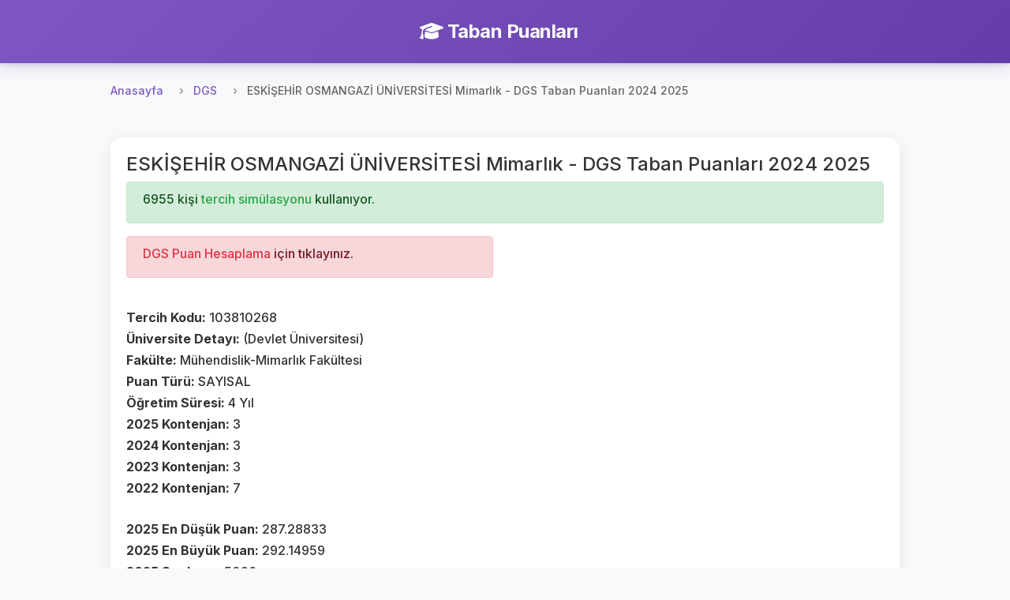

--- FILE ---
content_type: text/html; charset=UTF-8
request_url: https://tabanpuanlari.net/dgs/103810268
body_size: 4056
content:
<!DOCTYPE html>
<html lang="tr">
<head>
    <meta charset="utf-8">
    <meta name="viewport" content="width=device-width, initial-scale=1, shrink-to-fit=no">
    <meta name="description" content="Mimarlık  - DGS Taban Puanları 2024 2025">
    <title>ESKİŞEHİR OSMANGAZİ ÜNİVERSİTESİ  Mimarlık - DGS Taban Puanları 2024 2025</title>
    <link href="https://fonts.googleapis.com/icon?family=Material+Icons" rel="stylesheet">
    <link rel="stylesheet" href="https://cdnjs.cloudflare.com/ajax/libs/font-awesome/6.4.0/css/all.min.css">
    <script src="/js/jquery-3.4.1.min.js"></script>
    <script src="/js/bootstrap.min.js"></script>
    <link rel="stylesheet" href="/css/bootstrap.min.css"/>
    <link rel="stylesheet" href="/css/style.css?v=27"/>
    <!-- Global site tag (gtag.js) - Google Analytics -->
    <script async src="https://www.googletagmanager.com/gtag/js?id=UA-12965746-1"></script>
    <script>
        window.dataLayer = window.dataLayer || [];

        function gtag() {
            dataLayer.push(arguments);
        }

        gtag('js', new Date());

        gtag('config', 'UA-12965746-1');
    </script>
    <script async src="https://pagead2.googlesyndication.com/pagead/js/adsbygoogle.js"></script>
    <script data-ad-client="ca-pub-7647590832779597" async
            src="https://pagead2.googlesyndication.com/pagead/js/adsbygoogle.js"></script>
    <script type="text/javascript"
            src="https://app.insertchatgpt.com/widgets/bubble.js?widget_id=2d1bf0b1-c35a-4ca5-93b5-4f5c1409277a"
            async></script>
</head>
<body>
<header>
    <div class="navbar navbar-dark shadow-sm">
        <div class="container d-flex justify-content-center">
            <a href="/" class="navbar-brand animate-fadeIn">
                <i class="fas fa-graduation-cap me-2"></i>
                <strong>Taban Puanları</strong>
            </a>
        </div>
    </div>
</header>


<main role="main">
    <div class="main-content-wrapper pt-2">
        <nav aria-label="breadcrumb">
    <ol class="breadcrumb">
        <li class="breadcrumb-item"><a href="/">Anasayfa</a></li>
        <li class="breadcrumb-item"><a href="/dgs">DGS</a></li>
        <li class="breadcrumb-item active" aria-current="page">ESKİŞEHİR OSMANGAZİ ÜNİVERSİTESİ  Mimarlık - DGS Taban Puanları 2024 2025</li>
    </ol>
</nav>
<div class="row">
    <div class="col s12">
        <div class="card">
            <div class="card-body ">
                <h4>ESKİŞEHİR OSMANGAZİ ÜNİVERSİTESİ  Mimarlık - DGS Taban Puanları 2024 2025</h4>
                <div class="alert alert-success" role="alert">
                    <h6>
                        6955 kişi <a class="text-success" href="https://tercihdonemi.net/dgs">
                            tercih simülasyonu
                        </a> kullanıyor.
                    </h6>
                </div>
                <div class="row">
                    <div class="col-md-6">
                        <div class="alert alert-danger" role="alert">
                            <h6><a class="text-danger" href="https://tabanpuanlari.net/dgs/puan">
                                    DGS Puan Hesaplama</a> için tıklayınız.</h6>
                        </div>


                        <br>
                        <h6><b>Tercih Kodu: </b>103810268</h6>
                        <h6><b>Üniversite Detayı: </b>(Devlet Üniversitesi)</h6>
                        <h6><b>Fakülte: </b>Mühendislik-Mimarlık Fakültesi</h6>
                        <h6><b>Puan Türü: </b>SAYISAL</h6>
                        <h6><b>Öğretim Süresi: </b>4 Yıl</h6>
                        <h6><b>2025 Kontenjan: </b>3</h6>
                        <h6><b>2024 Kontenjan: </b>3</h6>
                        <h6><b>2023 Kontenjan: </b>3</h6>
                        <h6><b>2022 Kontenjan: </b>7</h6>
                        <br>
                        <h6><b>2025 En Düşük Puan: </b>287.28833</h6>
                        <h6><b>2025 En Büyük Puan: </b>292.14959</h6>
                        <h6><b>2025 Sıralama: </b>5026</h6>
                        <br>
                        <br>
                        <h6><b>2024 En Düşük Puan: </b>285.48411</h6>
                        <h6><b>2024 En Büyük Puan: </b>293.39618</h6>
                        <h6><b>2024 Sıralama: </b>6123</h6>
                        <br>
                        <br>
                        <h6><b>2023 En Düşük Puan: </b>298.1846</h6>
                        <h6><b>2023 En Büyük Puan: </b>304.40799</h6>
                        <h6><b>2023 Sıralama: </b>3866</h6>
                        <br>
                        <h6><b>2022 En Düşük Puan: </b>288.38914</h6>
                        <h6><b>2022 En Büyük Puan: </b>299.86737</h6>
                        <h6><b>2022 Sıralama: </b>6284</h6>
                        <br>
                        <h6><b>2021 En Düşük Puan: </b>295.05877</h6>
                        <h6><b>2021 En Büyük Puan: </b>301.59465</h6>
                        <h6><b>2021 Sıralama: </b>4063</h6>
                        <br>
                        <h6><b>2020 En Düşük Puan: </b>291.74947</h6>
                        <h6><b>2020 En Büyük Puan: </b>296.71752</h6>
                        <h6><b>2020 Sıralama: </b>2972</h6>
                    </div>
                    <div class="col-md-6">
                        <ins class="adsbygoogle"
                             style="display:inline-block;width:250px;height:250px"
                             data-ad-client="ca-pub-7647590832779597"
                             data-ad-slot="6514548591"></ins>
                        <script>
                            (adsbygoogle = window.adsbygoogle || []).push({});
                        </script>
                    </div>
                </div>
            </div>
        </div>
        <div class="card mt-2">
            <div class="card-body">
                <div class="row">
                    <div class="col-md-12">
                        <h5>2021'de bu bölümü tercih eden kullanıcıların sıralamaları</h5>
                        <div class="list-group">
                            <button type="button" class="list-group-item list-group-item-action" onclick="openUserTercihModal(458962)">1071</button><button type="button" class="list-group-item list-group-item-action" onclick="openUserTercihModal(346406)">1923</button><button type="button" class="list-group-item list-group-item-action" onclick="openUserTercihModal(458690)">2028</button><button type="button" class="list-group-item list-group-item-action" onclick="openUserTercihModal(301032)">2546</button><button type="button" class="list-group-item list-group-item-action" onclick="openUserTercihModal(456670)">2675</button><button type="button" class="list-group-item list-group-item-action" onclick="openUserTercihModal(53132)">2954</button><button type="button" class="list-group-item list-group-item-action" onclick="openUserTercihModal(470849)">3067</button><button type="button" class="list-group-item list-group-item-action" onclick="openUserTercihModal(49521)">3212</button><button type="button" class="list-group-item list-group-item-action" onclick="openUserTercihModal(462724)">3306</button><button type="button" class="list-group-item list-group-item-action" onclick="openUserTercihModal(224328)">3532</button><button type="button" class="list-group-item list-group-item-action" onclick="openUserTercihModal(457168)">3793</button><button type="button" class="list-group-item list-group-item-action" onclick="openUserTercihModal(314536)">3845</button><button type="button" class="list-group-item list-group-item-action" onclick="openUserTercihModal(67327)">4530</button><button type="button" class="list-group-item list-group-item-action" onclick="openUserTercihModal(461920)">4858</button><button type="button" class="list-group-item list-group-item-action" onclick="openUserTercihModal(234864)">5823</button><button type="button" class="list-group-item list-group-item-action" onclick="openUserTercihModal(469723)">6284</button><button type="button" class="list-group-item list-group-item-action" onclick="openUserTercihModal(233811)">6332</button><button type="button" class="list-group-item list-group-item-action" onclick="openUserTercihModal(457248)">8381</button><button type="button" class="list-group-item list-group-item-action" onclick="openUserTercihModal(46941)">9030</button><button type="button" class="list-group-item list-group-item-action" onclick="openUserTercihModal(467410)">9275</button><button type="button" class="list-group-item list-group-item-action" onclick="openUserTercihModal(458000)">12462</button><button type="button" class="list-group-item list-group-item-action" onclick="openUserTercihModal(462939)">17381</button><button type="button" class="list-group-item list-group-item-action" onclick="openUserTercihModal(455955)">19728</button><button type="button" class="list-group-item list-group-item-action" onclick="openUserTercihModal(457129)">20389</button><button type="button" class="list-group-item list-group-item-action" onclick="openUserTercihModal(455855)">23866</button><button type="button" class="list-group-item list-group-item-action" onclick="openUserTercihModal(454648)">66510</button><button type="button" class="list-group-item list-group-item-action" onclick="openUserTercihModal(343650)">81938</button><button type="button" class="list-group-item list-group-item-action" onclick="openUserTercihModal(465504)">96339</button><button type="button" class="list-group-item list-group-item-action" onclick="openUserTercihModal(454011)">103864</button>                        </div>
                    </div>
                </div>
            </div>
        </div>
    </div>
</div>


<div class="modal fade" id="userTercihModal" tabindex="-1" role="dialog" aria-labelledby="userTercihModalLabel"
     aria-hidden="true">
    <div class="modal-dialog" role="document">
        <div class="modal-content">
            <div class="modal-header">
                <h5 class="modal-title" id="userTercihModalLabel">Kullanıcı Tercihleri</h5>
                <button type="button" class="close" data-dismiss="modal" aria-label="Close">
                    <span aria-hidden="true">&times;</span>
                </button>
            </div>
            <div class="modal-body">
                <ul class="list-group" id="userTercihList">

                </ul>
            </div>
            <div class="modal-footer">

            </div>
        </div>
    </div>
</div>
<script>
    function openUserTercihModal(uid) {
        $.get('/dgs/UserTercihs2020/' + uid, (res) => {
            $('#userTercihList').html('');
            res.forEach(function (item) {
                $('#userTercihList').append(`
                <li class="list-group-item">${item['id']} ${item['universite']} ${item['isim']} ${item['aciklama']} </li>
            `);
            })

            $('#userTercihModal').modal('show');

        });
    }
</script>
    </div>

    <!-- Left Side Ad -->
    <div class="side-ad-left">
        <script async src="https://pagead2.googlesyndication.com/pagead/js/adsbygoogle.js"></script>
        <!-- left_side -->
        <ins class="adsbygoogle"
             style="display:inline-block;width:160px;height:600px"
             data-ad-client="ca-pub-7647590832779597"
             data-ad-slot="1234567890"></ins>
        <script>
            (adsbygoogle = window.adsbygoogle || []).push({});
        </script>
    </div>

    <!-- Right Side Ad -->
    <div class="side-ad-right">
        <script async src="https://pagead2.googlesyndication.com/pagead/js/adsbygoogle.js"></script>
        <!-- right_side -->
        <ins class="adsbygoogle"
             style="display:inline-block;width:160px;height:600px"
             data-ad-client="ca-pub-7647590832779597"
             data-ad-slot="5956876179"></ins>
        <script>
            (adsbygoogle = window.adsbygoogle || []).push({});
        </script>
    </div>
</main>

<footer class="footer mt-5 py-4 bg-light">
    <div class="container">
        <div class="row">
            <div class="col-md-6 mb-3 mb-md-0">
                <h5 class="mb-3">Platformlarımız</h5>
                <div class="d-flex flex-column">
                    <a href="https://tabanpuanlari.net/" class="text-decoration-none mb-2">
                        <i class="fas fa-graduation-cap me-1"></i> Taban Puanları
                    </a>
                    <a href="https://tercihdonemi.net/" class="text-decoration-none mb-2">
                        <i class="fas fa-university me-1"></i> Tercih Dönemi
                    </a>
                    <a href="https://iluno.io/" class="text-decoration-none mb-2">
                        <i class="fas fa-globe me-1"></i> İluno
                    </a>
                </div>
            </div>
            <div class="col-md-6 text-md-end">
                <a href="/hakkinda/gizlilik-politikasi/" class="text-decoration-none mb-2 d-block">
                    Gizlilik ve Güvenlik Politikası
                </a>
                <p class="text-muted mb-0">
                    <small>&copy; 2010-2026 Luno Teknoloji Yatırımları Limited Şirketi. Tüm hakları saklıdır.</small>
                </p>
            </div>
        </div>
    </div>
</footer>
<div class="modal fade" id="tusModal" tabindex="-1" role="dialog" aria-labelledby="tusModalLabel"
     aria-hidden="true">
    <div class="modal-dialog" role="document">
        <div class="modal-content">
            <div class="modal-header">
                <h5 class="modal-title" id="tusModalLabel">TUS Tercih Simülasyonu Yayınlandı</h5>
                <button type="button" class="close" data-dismiss="modal" aria-label="Close">
                    <span aria-hidden="true">&times;</span>
                </button>
            </div>
            <div class="modal-body">

                                <h3>Toplam 3799 kişi TUS tercih simülasyonunu kullanıyor.</h3>
            </div>
            <div class="modal-footer">
                <a href="http://tercihdonemi.net/tus" class="btn btn-success">
                    TUS Tercih Simülasyonuna Git
                </a>
            </div>
        </div>
    </div>
</div>
<script>
    var table = document.getElementById("filterTable");

    function filterTable() {
        // Declare variables
        var input, filter, tr, td, i, j, txtValue, found;
        input = document.getElementById("searchInput");
        filter = input.value.toUpperCase();

        tr = table.getElementsByTagName("tr");

        // Loop through all table rows, and hide those who don't match the search query
        for (i = 1; i < tr.length; i++) { // Start from 1 to skip header row
            found = false;
            td = tr[i].getElementsByTagName("td");
            
            // Loop through all columns in the row
            for (j = 0; j < td.length; j++) {
                if (td[j]) {
                    txtValue = td[j].innerText || td[j].textContent;
                    if (txtValue.toUpperCase().indexOf(filter) > -1) {
                        found = true;
                        break; // If found in any column, no need to check others
                    }
                }
            }
            
            if (found) {
                tr[i].style.display = "";
            } else {
                tr[i].style.display = "none";
            }
        }
    }

    if (table) {
        $(table).before(`<div class="m-1">
            <input autocomplete="off" class="form-control" type="text" id="searchInput" onkeyup="filterTable()"
                   placeholder="Bir arama yapın..">
        </div>`);
    }
    if (window.location.pathname.indexOf('/tus') != -1) {
        //$('#tusModal').modal('show');
    }

</script>
<script defer src="https://static.cloudflareinsights.com/beacon.min.js/vcd15cbe7772f49c399c6a5babf22c1241717689176015" integrity="sha512-ZpsOmlRQV6y907TI0dKBHq9Md29nnaEIPlkf84rnaERnq6zvWvPUqr2ft8M1aS28oN72PdrCzSjY4U6VaAw1EQ==" data-cf-beacon='{"version":"2024.11.0","token":"2c7c2ffaa9ca47e3995b56c9defb4e91","r":1,"server_timing":{"name":{"cfCacheStatus":true,"cfEdge":true,"cfExtPri":true,"cfL4":true,"cfOrigin":true,"cfSpeedBrain":true},"location_startswith":null}}' crossorigin="anonymous"></script>
</body>
</html>


--- FILE ---
content_type: text/html; charset=utf-8
request_url: https://www.google.com/recaptcha/api2/aframe
body_size: 259
content:
<!DOCTYPE HTML><html><head><meta http-equiv="content-type" content="text/html; charset=UTF-8"></head><body><script nonce="sKN4wG9RIojAuOIjxsbzBA">/** Anti-fraud and anti-abuse applications only. See google.com/recaptcha */ try{var clients={'sodar':'https://pagead2.googlesyndication.com/pagead/sodar?'};window.addEventListener("message",function(a){try{if(a.source===window.parent){var b=JSON.parse(a.data);var c=clients[b['id']];if(c){var d=document.createElement('img');d.src=c+b['params']+'&rc='+(localStorage.getItem("rc::a")?sessionStorage.getItem("rc::b"):"");window.document.body.appendChild(d);sessionStorage.setItem("rc::e",parseInt(sessionStorage.getItem("rc::e")||0)+1);localStorage.setItem("rc::h",'1768732285877');}}}catch(b){}});window.parent.postMessage("_grecaptcha_ready", "*");}catch(b){}</script></body></html>

--- FILE ---
content_type: text/css
request_url: https://tabanpuanlari.net/css/style.css?v=27
body_size: 2950
content:
/* Import Google Fonts */
@import url('https://fonts.googleapis.com/css2?family=Inter:wght@300;400;500;600;700&display=swap');

/* Global Styles */
* {
    margin: 0;
    padding: 0;
    box-sizing: border-box;
}

body {
    font-family: 'Inter', -apple-system, BlinkMacSystemFont, 'Segoe UI', Roboto, sans-serif;
    line-height: 1.6;
    color: #333;
    background-color: #f8f9fa;
}

/* Animations */
@keyframes fadeInUp {
    from {
        opacity: 0;
        transform: translateY(30px);
    }
    to {
        opacity: 1;
        transform: translateY(0);
    }
}

@keyframes fadeIn {
    from {
        opacity: 0;
    }
    to {
        opacity: 1;
    }
}

@keyframes slideInLeft {
    from {
        opacity: 0;
        transform: translateX(-30px);
    }
    to {
        opacity: 1;
        transform: translateX(0);
    }
}

@keyframes pulse {
    0% {
        transform: scale(1);
    }
    50% {
        transform: scale(1.05);
    }
    100% {
        transform: scale(1);
    }
}

/* Header Styles */
header {
    background: linear-gradient(135deg, #7e57c2 0%, #643da8 100%);
    box-shadow: 0 2px 20px rgba(126, 87, 194, 0.3);
}

.navbar {
    padding: 1rem 0;
    transition: all 0.3s ease;
}

.navbar-brand {
    font-size: 1.5rem;
    font-weight: 700;
    letter-spacing: -0.5px;
    transition: transform 0.3s ease;
}

.navbar-brand:hover {
    transform: translateY(-2px);
}

/* Card Styles */
.card {
    border: none;
    border-radius: 16px;
    box-shadow: 0 4px 20px rgba(0, 0, 0, 0.08);
    transition: all 0.3s ease;
    overflow: hidden;
}


.card-header {
    background: linear-gradient(135deg, #7e57c2 0%, #643da8 100%);
    color: white;
    border: none;
    padding: 1.5rem;
}

.card-header h4 {
    margin: 0;
    font-weight: 600;
    font-size: 1.5rem;
}

/* Button Styles */
.btn {
    border-radius: 8px;
    padding: 0.75rem 1.5rem;
    font-weight: 500;
    transition: all 0.3s ease;
    text-transform: none;
    letter-spacing: 0.3px;
    border: none;
    position: relative;
    overflow: hidden;
}

.btn::before {
    content: '';
    position: absolute;
    top: 50%;
    left: 50%;
    width: 0;
    height: 0;
    border-radius: 50%;
    background: rgba(255, 255, 255, 0.2);
    transform: translate(-50%, -50%);
    transition: width 0.6s, height 0.6s;
}

.btn:hover::before {
    width: 300px;
    height: 300px;
}

.btn-primary {
    background: linear-gradient(135deg, #7e57c2 0%, #643da8 100%);
    box-shadow: 0 4px 15px rgba(126, 87, 194, 0.3);
}

.btn-primary:hover {
    transform: translateY(-2px);
    box-shadow: 0 6px 20px rgba(126, 87, 194, 0.4);
    background: linear-gradient(135deg, #8e67d2 0%, #744db8 100%);
}

/* Form Styles */
.form-control {
    border: 2px solid #e0e0e0;
    border-radius: 8px;
    font-size: 1rem;
    transition: all 0.3s ease;
    background-color: #fff;
}

.form-control:focus {
    border-color: #7e57c2;
    box-shadow: 0 0 0 0.2rem rgba(126, 87, 194, 0.15);
    outline: none;
}

/* Footer Styles */
footer {
    margin-top: 4rem;
    padding: 2rem 0;
    background-color: #f8f9fa;
    border-top: 1px solid #e0e0e0;
}

footer a {
    color: #7e57c2;
    text-decoration: none;
    transition: color 0.3s ease;
}

footer a:hover {
    color: #643da8;
    text-decoration: underline;
}

/* Modal Styles */
.modal-content {
    border: none;
    border-radius: 16px;
    overflow: hidden;
}

.modal-header {
    background: linear-gradient(135deg, #7e57c2 0%, #643da8 100%);
    color: white;
    border: none;
    padding: 1.5rem;
}

.modal-title {
    font-weight: 600;
}

/* Breadcrumb Styles */
.breadcrumb {
    background-color: transparent;
    padding: 1rem 0;
    margin-bottom: 2rem;
    border-radius: 0;
}

.breadcrumb-item {
    font-size: 0.875rem;
    font-weight: 500;
}

.breadcrumb-item + .breadcrumb-item::before {
    content: "›";
    color: #999;
    font-weight: 600;
    padding: 0 0.75rem;
}

.breadcrumb-item a {
    color: #7e57c2;
    text-decoration: none;
    transition: color 0.2s ease;
}

.breadcrumb-item a:hover {
    color: #643da8;
    text-decoration: underline;
}

.breadcrumb-item.active {
    color: #666;
}

/* Table Styles */
.table {
    font-size: 14px;
    background-color: #fff;
    border-radius: 12px;
    box-shadow: 0 2px 8px rgba(0, 0, 0, 0.06);
}

.table thead {
    background-color: #f8f9fa;
    border-bottom: 2px solid #e9ecef;
}

.table thead th {
    font-weight: 600;
    color: #495057;
    text-transform: uppercase;
    font-size: 0.75rem;
    letter-spacing: 0.5px;
    border: none;
}

.table tbody tr {
    transition: background-color 0.2s ease;
    border-bottom: 1px solid #f1f3f5;
}

.table tbody tr:last-child {
    border-bottom: none;
}

.table tbody tr:hover {
    background-color: #f8f9fa;
}

.table td, .table th {
    padding: 0.875rem 1rem;
    vertical-align: middle;
    border: none;
}

.table td a {
    color: #7e57c2;
    text-decoration: none;
    font-weight: 500;
    transition: color 0.2s ease;
}

.table td a:hover {
    color: #643da8;
    text-decoration: underline;
}

.btn-success{
    color: #fff !important;
}

.table td b {
    font-weight: 600;
    color: #333;
}

/* Table Responsive */
.table-responsive {
    border-radius: 12px;
    overflow: hidden;
    box-shadow: 0 2px 8px rgba(0, 0, 0, 0.06);
}

.table-responsive .table {
    margin-bottom: 0;
    box-shadow: none;
}

/* Table Bordered Specific */
.table-bordered {
    border: 1px solid #e9ecef;
}

.table-bordered td, .table-bordered th {
    border: 1px solid #e9ecef;
}

/* Utility Classes */
.animate-fadeInUp {
    animation: fadeInUp 0.6s ease-out;
}

.animate-fadeIn {
    animation: fadeIn 0.8s ease-out;
}

.animate-slideInLeft {
    animation: slideInLeft 0.6s ease-out;
}

/*------------------------------------
- COLOR primary
------------------------------------*/
.alert-primary {
    color: #452a74;
    background-color: #f0ecf8;
    border-color: #e5ddf2;
}

.alert-primary hr {
    border-top-color: #d7caec;
}

.alert-primary .alert-link {
    color: #2e1c4e;
}

.badge-primary {
    color: #fff;
    background-color: #7e57c2;
}

.badge-primary[href]:hover, .badge-primary[href]:focus {
    color: #fff;
    background-color: #643da8;
}

.bg-primary {
    background-color: #7e57c2 !important;
}

a.bg-primary:hover, a.bg-primary:focus,
button.bg-primary:hover,
button.bg-primary:focus {
    background-color: #643da8 !important;
}

.border-primary {
    border-color: #7e57c2 !important;
}

.btn-primary {
    color: #fff;
    background-color: #7e57c2;
    border-color: #7e57c2;
}

.btn-primary:hover {
    color: #fff;
    background-color: #6b41b3;
    border-color: #643da8;
}

.btn-primary:focus, .btn-primary.focus {
    box-shadow: 0 0 0 0.2rem rgba(126, 87, 194, 0.5);
}

.btn-primary.disabled, .btn-primary:disabled {
    color: #fff;
    background-color: #7e57c2;
    border-color: #7e57c2;
}

.btn-primary:not(:disabled):not(.disabled):active, .btn-primary:not(:disabled):not(.disabled).active, .show > .btn-primary.dropdown-toggle {
    color: #fff;
    background-color: #643da8;
    border-color: #5d399d;
}

.btn-primary:not(:disabled):not(.disabled):active:focus, .btn-primary:not(:disabled):not(.disabled).active:focus, .show > .btn-primary.dropdown-toggle:focus {
    box-shadow: 0 0 0 0.2rem rgba(126, 87, 194, 0.5);
}

.btn-outline-primary {
    color: #7e57c2;
    background-color: transparent;
    border-color: #7e57c2;
}

.btn-outline-primary:hover {
    color: #fff;
    background-color: #7e57c2;
    border-color: #7e57c2;
}

.btn-outline-primary:focus, .btn-outline-primary.focus {
    box-shadow: 0 0 0 0.2rem rgba(126, 87, 194, 0.5);
}

.btn-outline-primary.disabled, .btn-outline-primary:disabled {
    color: #7e57c2;
    background-color: transparent;
}

.btn-outline-primary:not(:disabled):not(.disabled):active, .btn-outline-primary:not(:disabled):not(.disabled).active, .show > .btn-outline-primary.dropdown-toggle {
    color: #fff;
    background-color: #7e57c2;
    border-color: #7e57c2;
}

.btn-outline-primary:not(:disabled):not(.disabled):active:focus, .btn-outline-primary:not(:disabled):not(.disabled).active:focus, .show > .btn-outline-primary.dropdown-toggle:focus {
    box-shadow: 0 0 0 0.2rem rgba(126, 87, 194, 0.5);
}

.list-group-item-primary {
    color: #452a74;
    background-color: #e5ddf2;
}

.list-group-item-primary.list-group-item-action:hover, .list-group-item-primary.list-group-item-action:focus {
    color: #452a74;
    background-color: #d7caec;
}

.list-group-item-primary.list-group-item-action.active {
    color: #fff;
    background-color: #452a74;
    border-color: #452a74;
}

.table-primary,
.table-primary > th,
.table-primary > td {
    background-color: #e5ddf2;
}

.table-hover .table-primary:hover {
    background-color: #d7caec;
}

.table-hover .table-primary:hover > td,
.table-hover .table-primary:hover > th {
    background-color: #d7caec;
}

.text-primary {
    color: #7e57c2 !important;
}

a.text-primary:hover, a.text-primary:focus {
    color: #643da8 !important;
}

.btn-primary.focus, .btn-primary:focus {
    color: #fff;
    background-color: #7e57c2;
    border-color: #7e57c2;
}

/* Search Input for Tables */
#searchInput {
    border: 2px solid #e9ecef;
    border-radius: 10px;
    padding: 0.875rem 1.25rem;
    font-size: 0.95rem;
    transition: all 0.3s ease;
    background-color: #fff;
    box-shadow: 0 2px 4px rgba(0, 0, 0, 0.04);
}

#searchInput:focus {
    border-color: #7e57c2;
    box-shadow: 0 0 0 3px rgba(126, 87, 194, 0.1);
    outline: none;
}

#searchInput::placeholder {
    color: #adb5bd;
}

/* Mobile Responsive Tables */
@media only screen and (max-width: 768px) {
    .table {
        font-size: 13px;
    }
    
    .table thead th {
        font-size: 0.7rem;
        padding: 0.75rem 0.5rem;
    }
    
    .table td, .table th {
        padding: 0.5rem;
    }
    
    .breadcrumb {
        padding: 0.75rem 0;
        margin-bottom: 1rem;
    }
    
    .breadcrumb-item {
        font-size: 0.8rem;
    }
    
    #searchInput {
        padding: 0.75rem 1rem;
        font-size: 0.875rem;
    }
}

@media only screen and (max-width: 480px) {
    .table-responsive {
        border-radius: 8px;
    }
    
    .table {
        font-size: 12px;
    }
    
    .table thead th {
        font-size: 0.65rem;
        padding: 0.5rem 0.25rem;
    }
    
    .table td, .table th {
        padding: 0.375rem 0.25rem;
    }
}

/* Home Page Specific Styles */
.hero-section {
    background: #ffffff;
    color: #333333;
    padding: 4rem 0;
    margin-bottom: 3rem;
    position: relative;
    overflow: hidden;
    width: 100%;
    border-bottom: 1px solid #e9ecef;
}

.hero-section::before,
.hero-section::after {
    /* Decorative elements will be defined separately */
}

.hero-section::before {
    content: '';
    position: absolute;
    top: -60px;
    left: -60px;
    width: 160px;
    height: 160px;
    background: rgba(126, 87, 194, 0.15);
    border-radius: 50%;
    animation: float1 25s ease-in-out infinite alternate;
}

.hero-section::after {
    content: '';
    position: absolute;
    bottom: -60px;
    right: -60px;
    width: 200px;
    height: 200px;
    background: rgba(100, 61, 168, 0.12);
    border-radius: 50%;
    animation: float2 30s ease-in-out infinite alternate-reverse;
}

@keyframes float1 {
    0% {
        transform: translate(0, 0) rotate(0deg);
    }
    100% {
        transform: translate(40px, 30px) rotate(360deg);
    }
}

@keyframes float2 {
    0% {
        transform: translate(0, 0) rotate(0deg);
    }
    100% {
        transform: translate(-40px, -30px) rotate(-360deg);
    }
}

.hero-title {
    font-size: 2.75rem;
    font-weight: 700;
    margin-bottom: 1rem;
    animation: fadeInUp 0.8s ease-out;
    color: #7e57c2;
    text-shadow: none;
    letter-spacing: -0.5px;
}

.hero-subtitle {
    font-size: 1.15rem;
    font-weight: 400;
    letter-spacing: 0.5px;
    color: #495057;
    animation: fadeInUp 0.8s ease-out 0.2s both;
    max-width: 600px;
    margin: 0 auto;
    line-height: 1.7;
    text-shadow: none;
}

.exam-grid {
    display: grid;
    grid-template-columns: repeat(auto-fit, minmax(320px, 1fr));
    gap: 2rem;
    margin-top: -1rem;
}

.exam-card {
    background: white;
    border-radius: 16px;
    padding: 2rem;
    box-shadow: 0 4px 20px rgba(0, 0, 0, 0.08);
    transition: all 0.3s ease;
    animation: fadeInUp 0.6s ease-out;
    animation-fill-mode: both;
}

.exam-card:nth-child(1) {
    animation-delay: 0.1s;
}

.exam-card:nth-child(2) {
    animation-delay: 0.2s;
}

.exam-card:nth-child(3) {
    animation-delay: 0.3s;
}

.exam-card:nth-child(4) {
    animation-delay: 0.4s;
}

.exam-card:nth-child(5) {
    animation-delay: 0.5s;
}

.exam-card:nth-child(6) {
    animation-delay: 0.6s;
}

.exam-card:hover {
    transform: translateY(-10px);
    box-shadow: 0 8px 30px rgba(0, 0, 0, 0.12);
}

.exam-card h3 {
    color: #7e57c2;
    font-size: 1.5rem;
    font-weight: 600;
    margin-bottom: 1rem;
    display: flex;
    align-items: center;
    gap: 0.5rem;
}

.exam-card .material-icons {
    font-size: 2rem;
    background: linear-gradient(135deg, #7e57c2 0%, #643da8 100%);
    -webkit-background-clip: text;
    -webkit-text-fill-color: transparent;
}

.exam-card p {
    color: #666;
    margin-bottom: 1.5rem;
    line-height: 1.6;
}

.exam-links {
    display: flex;
    flex-direction: column;
    gap: 0.75rem;
}

.exam-links .btn {
    width: 100%;
    text-align: center;
    background: #f8f9fa;
    color: #7e57c2;
    border: 2px solid transparent;
    font-weight: 500;
}

.exam-links .btn:hover {
    background: #7e57c2;
    color: white;
    border-color: #7e57c2;
    transform: translateX(5px);
}


/* Main Content Layout */
.main-content-wrapper {
    max-width: 1000px;
    margin: 0 auto;
}

/* Side Ads */
.side-ad-left,
.side-ad-right {
    position: fixed;
    top: 50%;
    transform: translateY(-50%);
    width: 160px;
    z-index: 100;
}

.side-ad-left {
    left: 10px;
}

.side-ad-right {
    right: 10px;
}

@media (max-width: 1400px) {
    .side-ad-left,
    .side-ad-right {
        display: none;
    }
}

/* Responsive Design */
@media (max-width: 768px) {
    .hero-title {
        font-size: 1.75rem;
    }

    .hero-subtitle {
        font-size: 1rem;
        padding: 0 1rem;
    }

    .exam-grid {
        grid-template-columns: 1fr;
        gap: 1.5rem;
    }

    .btn {
        padding: 0.6rem 1.2rem;
        font-size: 0.9rem;
    }

    .hero-section {
        padding: 2rem 0;
    }
}
